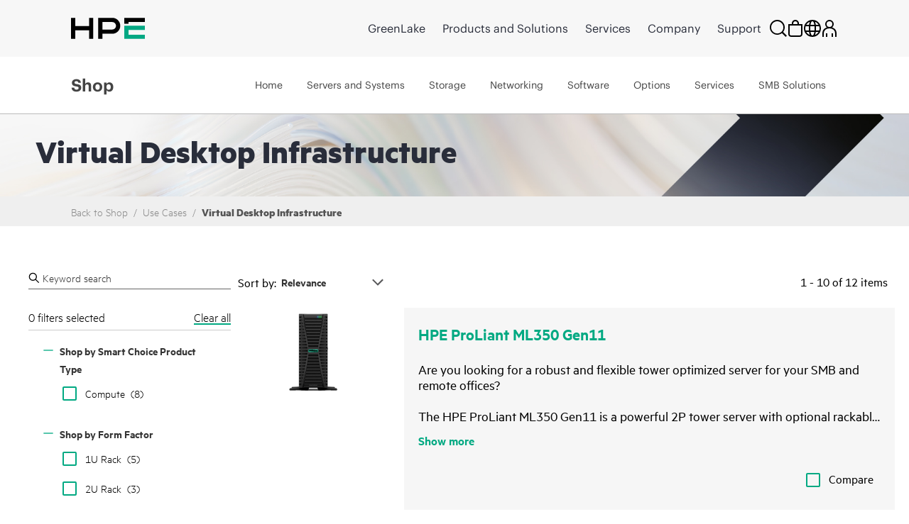

--- FILE ---
content_type: application/javascript; charset=utf-8
request_url: https://h50007.www5.hpe.com/hfws/emea_middle_east/en/hpe/latest.r/root?contentType=js&switchToCHF=true&store_search=true&store_test=prod
body_size: 11405
content:
var inavVersion='ehfws.6.r';
var hfwsHeader='<div id="hpehf-header" dir="ltr" class="" style="visibility:hidden;" hpehf-cc="emea_middle_east" hpehf-ll="en" hpehf-privacy-code="true" context="" clickableFlyouts="true"><!-- Main navigation --><div class="hpehf-main-nav"><div class="hpehf-centered-content"><div id="hpehf-logo"><!--HPEHF_HEADER_HPE_LOGO_START--><a id="hpehf-hpe-logo" class="hpehf-logo-link hpehf-hpe-content" href="https://www.hpe.com/emea_middle_east/en/home.html" title="Hewlett Packard Enterprise" data-analytics-region-id="gmenu|HPE Logo"><svg id="hpehf-logo-mobile" xmlns="http://www.w3.org/2000/svg" stroke-width="36" viewBox="0 0 630 180" height="30px" width="104px" focusable="false"><path fill="none" stroke="var(--hpe-logo-color,#000)" d="M18 180V0m154 180V0M18 89h137m95 91V0m0 18h102a32 32 0 0 1 0 100H250m222-67V18h158"/><path fill="none" stroke="#03a883" d="M630 162H472V86h158"/></svg></a><!--HPEHF_HEADER_HPE_LOGO_STOP--></div><div class="hpehf-nav-menu"><!--HPEHF_MAIN_NAV_START--><ul id="hpehf-default-main-nav" class="hpehf-nav-links-list"><li class="hpehf-nav-list-item hpehf-hpegl-content hpehf-aruba-content"><a class="hpehf-nav-link" href="https://www.hpe.com/emea_middle_east/en/home.html" data-analytics-region-id="gmenu|HPE Home">HPE Home</a></li><li class="hpehf-nav-list-item hpehf-hpe-content hpehf-aruba-content"><a class="hpehf-nav-link" href="https://www.hpe.com/emea_middle_east/en/greenlake.html" data-analytics-region-id="gmenu|GreenLake">GreenLake</a></li><li class="hpehf-nav-list-item"><a class="hpehf-nav-link" href="https://www.hpe.com/emea_middle_east/en/products.html" data-analytics-region-id="gmenu|Products and Solutions">Products and Solutions</a></li><li class="hpehf-nav-list-item"><a class="hpehf-nav-link" href="https://www.hpe.com/emea_middle_east/en/services.html" data-analytics-region-id="gmenu|Services">Services</a></li><li class="hpehf-nav-list-item"><a class="hpehf-nav-link" href="https://www.hpe.com/emea_middle_east/en/about.html" data-analytics-region-id="gmenu|Company">Company</a></li><li class="hpehf-nav-list-item"><a class="hpehf-nav-link" href="https://support.hpe.com/connect/s/" data-analytics-region-id="gmenu|Support">Support</a></li></ul><ul id="hpehf-console-main-nav" class="hpehf-nav-links-list"><li class="hpehf-nav-list-item"><a class="hpehf-nav-link" href="https://common.cloud.hpe.com/home" rel="nofollow" data-analytics-region-id="gmenu|Dashboard">Dashboard</a></li><li class="hpehf-nav-list-item"><a class="hpehf-nav-link" href="https://common.cloud.hpe.com/applications/my-apps" rel="nofollow" data-analytics-region-id="gmenu|Applications">Applications</a></li><li class="hpehf-nav-list-item"><a class="hpehf-nav-link" href="https://common.cloud.hpe.com/devices/inventory" rel="nofollow" data-analytics-region-id="gmenu|Devices">Devices</a></li><li class="hpehf-nav-list-item"><a class="hpehf-nav-link" href="https://common.cloud.hpe.com/manage-account" rel="nofollow" data-analytics-region-id="gmenu|Manage">Manage</a></li></ul><!--HPEHF_MAIN_NAV_STOP--></div><div class="hpehf-icons"><ul class="hpehf-nav-links-list"><!--HPEHF_SEARCH_ICON_START--><li id="hpehf-search" class="hpehf-nav-list-item"><a class="hpehf-nav-link" href="https://www.hpe.com/emea_middle_east/en/search-results.html" data-target-id="hpehf-search-flyout" title="Search" aria-label="Search"><svg width="24" height="24" focusable="false" viewBox="0 0 24 24" fill="none" xmlns="http://www.w3.org/2000/svg"><path fill-rule="evenodd" clip-rule="evenodd" d="M10.5,0C4.7,0,0,4.7,0,10.5C0,16.3,4.7,21,10.5,21c2.5,0,4.8-0.9,6.6-2.3l5.3,5.3l1.6-1.6l-5.3-5.3 c1.5-1.8,2.3-4.1,2.3-6.6C21,4.7,16.3,0,10.5,0z M1.9,10.6c0-4.8,3.8-8.6,8.6-8.6c4.7,0,8.6,3.9,8.6,8.6c0,4.8-3.8,8.6-8.6,8.6 C5.7,19.2,1.9,15.3,1.9,10.6z" /></svg></a></li><!--HPEHF_SEARCH_ICON_STOP--><!--HPEHF_CART_ICON_START--><li id="hpehf-cart" class="hpehf-nav-list-item"><a class="hpehf-nav-link" href="https://buy.hpe.com/emea_middle_east/en/cart" data-target-id="hpehf-cart-flyout" title="Shopping Cart" aria-label="Shopping Cart" data-analytics-region-id="gmenu|Shopping Cart"><svg width="24" height="24" focusable="false" viewBox="0 0 24 24" fill="none" xmlns="http://www.w3.org/2000/svg"><path fill-rule="evenodd" clip-rule="evenodd" d="M9 5C9 3.34315 10.3431 2 12 2C13.6569 2 15 3.34315 15 5V6H9V5ZM7 6V5C7 2.23858 9.23858 0 12 0C14.7614 0 17 2.23858 17 5V6H21H22V7V20C22 22.2091 20.2091 24 18 24H6C3.79086 24 2 22.2091 2 20V7V6H3H7ZM16 8H8H4V20C4 21.1046 4.89543 22 6 22H18C19.1046 22 20 21.1046 20 20V8H16Z" /></svg></a><span class="hpehf-flyout-arrow"></span><div class="hpehf-items-num" id="hpe-mini-cart-indicator"></div></li><!--HPEHF_CART_ICON_STOP--><!--HPEHF_CSEL_LINK_START--><li id="hpehf-csel" class="hpehf-nav-list-item"><a class="hpehf-nav-link hpehf-add-navigate-from" href="https://h50007.www5.hpe.com/hpe-store/country-selector.php" title="Country Selector" aria-label="Country Selector" data-analytics-region-id="gmenu|Menu_countries"><svg width="24" height="24" focusable="false" viewBox="0 0 24 24" fill="none" xmlns="http://www.w3.org/2000/svg"><path fill-rule="evenodd" clip-rule="evenodd" d="M12 0C5.37258 0 0 5.37258 0 12C0 18.6274 5.37258 24 12 24C18.6274 24 24 18.6274 24 12C24 5.37258 18.6274 0 12 0ZM2.4578 9C2.16035 9.94704 2 10.9548 2 12C2 13.0452 2.16035 14.053 2.4578 15H7.09244C7.02861 14.033 7 13.0258 7 12C7 10.9742 7.02861 9.96698 7.09244 9H2.4578ZM3.33782 7H7.2852C7.43111 5.88372 7.63866 4.85367 7.92052 3.95173C8.05962 3.5066 8.22505 3.07026 8.42107 2.65949C6.27085 3.48388 4.47776 5.02939 3.33782 7ZM9.09714 9C9.03121 9.9449 9 10.9513 9 12C9 13.0487 9.03121 14.0551 9.09714 15H14.9029C14.9688 14.0551 15 13.0487 15 12C15 10.9513 14.9688 9.9449 14.9029 9H9.09714ZM14.6965 7H9.30354C9.43336 6.08512 9.60717 5.25966 9.82948 4.54827C10.4323 2.61917 11.2153 2 12 2C12.7847 2 13.5677 2.61917 14.1705 4.54827C14.3928 5.25966 14.5666 6.08512 14.6965 7ZM16.9076 9C16.9714 9.96698 17 10.9742 17 12C17 13.0258 16.9714 14.033 16.9076 15H21.5422C21.8396 14.053 22 13.0452 22 12C22 10.9548 21.8396 9.94704 21.5422 9H16.9076ZM20.6622 7H16.7148C16.5689 5.88372 16.3613 4.85367 16.0795 3.95173C15.9404 3.5066 15.7749 3.07026 15.5789 2.65949C17.7292 3.48388 19.5222 5.02939 20.6622 7ZM8.42107 21.3405C6.27085 20.5161 4.47776 18.9706 3.33782 17H7.2852C7.43111 18.1163 7.63866 19.1463 7.92052 20.0483C8.05962 20.4934 8.22505 20.9297 8.42107 21.3405ZM9.82948 19.4517C9.60717 18.7403 9.43336 17.9149 9.30354 17H14.6965C14.5666 17.9149 14.3928 18.7403 14.1705 19.4517C13.5677 21.3808 12.7847 22 12 22C11.2153 22 10.4323 21.3808 9.82948 19.4517ZM16.0795 20.0483C16.3613 19.1463 16.5689 18.1163 16.7148 17H20.6622C19.5222 18.9706 17.7292 20.5161 15.5789 21.3405C15.7749 20.9297 15.9404 20.4934 16.0795 20.0483Z" /></svg></a></li><!--HPEHF_CSEL_LINK_STOP--><!--HPEHF_STORE_MYACCOUNT_ICON_START--><li id="hpehf-store-myaccount-icon" class="hpehf-nav-list-item"><a class="hpehf-nav-link" href="https://buy.hpe.com/emea_middle_east/en/my-account" title="My account" aria-label="My account" data-analytics-region-id="gmenu|My account" data-target-id="hpehf-store-myaccount-flyout"><svg xmlns="http://www.w3.org/2000/svg" width="24" height="24" focusable="false" viewBox="0 0 24 24"><path fill="none" stroke-width="2" d="M8,24 L8,19 M16,24 L16,19 M3,24 L3,19 C3,14.0294373 7.02943725,11 12,11 C16.9705627,11 21,14.0294373 21,19 L21,24 M12,11 C14.7614237,11 17,8.76142375 17,6 C17,3.23857625 14.7614237,1 12,1 C9.23857625,1 7,3.23857625 7,6 C7,8.76142375 9.23857625,11 12,11 Z"/></svg></a><span class="hpehf-flyout-arrow"></span><div class="hpehf-items-num" id="hpe-store-signed-in-indicator"></div></li><!--HPEHF_STORE_MYACCOUNT_ICON_STOP--><!--HPEHF_HAMBURGER_MENU_START--><li id="hpehf-hmb-menu" class="hpehf-nav-list-item"><a class="hpehf-nav-link" href="javascript:void(0);" data-target-id="hpehf-mobile-nav" title="Menu" aria-label="Menu"><div id="hpehf-hmb-icon"><div class="hpehf-line"></div></div></a></li><!--HPEHF_HAMBURGER_MENU_STOP--></ul></div></div></div><!-- Icons flyouts area --><div class="hpehf-icons-flyout-area hpehf-centered-content"><div class="hpehf-flyout-wrapper"><!-- Cart Flyout --><!--HPEHF_CART_FLYOUT_START--><div id="hpehf-cart-flyout" class="hpehf-icons-flyout"><div class="hpehf-flyout-header"><div class="hpehf-header-title-wrapper"><span class="hpehf-flyout-title">Your cart</span></div><a class="hpehf-close-btn" href="javascript:void(0);" title="Close" aria-label="Close"><span class="hpehf-close-icon"></span><span class="hpehf-close-text">Close</span></a></div><div id="hpe-mini-cart-container" class="hpehf-icons-flyout-section" hfws-static-path="https://h50007.www5.hpe.com/hfws-static/6/" store-base-url="https://buy.hpe.com" store-path-prefix=""><!-- content that we will generate in JS starts here --><img class="hpehf-loader" src="https://h50007.www5.hpe.com/hfws-static/6/img/loader.gif" alt="loading" width="40px" height="40px"><!-- content that we will generate in JS ends here --></div></div><!--HPEHF_CART_FLYOUT_STOP--><!-- Help Menu flyout --><!-- Service Launcher Flyout --><div id="hpehf-service-launcher-flyout" class="hpehf-icons-flyout"><div class="hpehf-flyout-header"><div class="hpehf-header-title-wrapper"></div><a class="hpehf-close-btn" href="javascript:void(0);" title="Close" aria-label="Close"><span class="hpehf-close-icon"></span><span class="hpehf-close-text">Close</span></a></div><div class="hpehf-icons-flyout-section hpehf-separator"><ul class="hpehf-icons-flyout-resources"><li class="hpehf-icons-flyout-resource"><a class="hpehf-flyout-link" href="https://common.cloud.hpe.com/" rel="nofollow" data-analytics-region-id="gmenu|Cube Menu|GreenLake">GreenLake<div class="hpehf-arrow"></div></a></li><li class="hpehf-icons-flyout-resource"><a class="hpehf-flyout-link" href="https://common.cloud.hpe.com/services/my-services" rel="nofollow" data-analytics-region-id="gmenu|Cube Menu|My services">My services<div class="hpehf-arrow"></div></a></li></ul></div><div class="hpehf-icons-flyout-section hpehf-separator"><span class="hpehf-icons-flyout-section-header">GreenLake Administration</span><ul class="hpehf-icons-flyout-resources"><li class="hpehf-icons-flyout-resource"><a class="hpehf-flyout-link" href="https://common.cloud.hpe.com/manage-account" rel="nofollow" data-analytics-region-id="gmenu|Cube Menu|Manage workspace">Manage workspace<div class="hpehf-arrow"></div></a></li><li class="hpehf-icons-flyout-resource"><a class="hpehf-flyout-link" href="https://common.cloud.hpe.com/devices/inventory-list" rel="nofollow" data-analytics-region-id="gmenu|Cube Menu|Manage devices">Manage devices<div class="hpehf-arrow"></div></a></li></ul></div><div class="hpehf-icons-flyout-section hpehf-separator"><span class="hpehf-icons-flyout-section-header">HPE Resources</span><ul class="hpehf-icons-flyout-resources"><li class="hpehf-icons-flyout-resource"><a class="hpehf-flyout-link" href="https://support.hpe.com/connect/s/" data-analytics-region-id="gmenu|Cube Menu|HPE Support Center">HPE Support Center<div class="hpehf-arrow"></div></a></li><li class="hpehf-icons-flyout-resource"><a class="hpehf-flyout-link" href="https://developer.hpe.com/" data-analytics-region-id="gmenu|Cube Menu|HPE Developer Community">HPE Developer Community<div class="hpehf-arrow"></div></a></li><li class="hpehf-icons-flyout-resource"><a class="hpehf-flyout-link" href="https://www.hpe.com/us/en/communities.html" data-analytics-region-id="gmenu|Cube Menu|HPE Communities">HPE Communities<div class="hpehf-arrow"></div></a></li></ul></div><div class="hpehf-icons-flyout-section"><span class="hpehf-icons-flyout-section-header">Legal &amp; financial</span><ul class="hpehf-icons-flyout-resources"><li class="hpehf-icons-flyout-resource"><a class="hpehf-flyout-link" href="https://www.hpe.com/us/en/legal/privacy.html" rel="nofollow" data-analytics-region-id="gmenu|Cube Menu|Privacy statement">Privacy statement<div class="hpehf-arrow"></div></a></li><li class="hpehf-icons-flyout-resource"><a class="hpehf-flyout-link" href="https://www.hpe.com/us/en/legal/privacy.html#datacollection" rel="nofollow" data-analytics-region-id="gmenu|Cube Menu|Cookies">Cookies<div class="hpehf-arrow"></div></a></li><li class="hpehf-icons-flyout-resource"><a class="hpehf-flyout-link" href="https://www.hpe.com/us/en/about/legal/terms-of-use.html" rel="nofollow" data-analytics-region-id="gmenu|Cube Menu|Terms of use">Terms of use<div class="hpehf-arrow"></div></a></li><li class="hpehf-icons-flyout-resource"><a class="hpehf-flyout-link" href="https://www.hpe.com/us/en/privacy/personal-information.html" rel="nofollow" data-analytics-region-id="gmenu|Cube Menu|Do not sell my personal info">Do not sell my personal info<div class="hpehf-arrow"></div></a></li><li class="hpehf-icons-flyout-resource"><a class="hpehf-flyout-link" href="https://www.hpe.com/us/en/financing-asset-management-services.html" data-analytics-region-id="gmenu|Cube Menu|Financial Services">Financial Services<div class="hpehf-arrow"></div></a></li></ul></div></div><!-- User Flyout --><div id="hpehf-user-flyout" class="hpehf-icons-flyout"><div class="hpehf-flyout-header"><div class="hpehf-header-title-wrapper"></div><a class="hpehf-close-btn" href="javascript:void(0);" title="Close" aria-label="Close"><span class="hpehf-close-icon"></span><span class="hpehf-close-text">Close</span></a></div><div id="hpehf-user-info-container" class="hpehf-icons-flyout-section hpehf-separator"><div id="hpehf-logout-user" class="hpehf-logout-user"></div></div><div id="hpehf-user-signout-container" class="hpehf-icons-flyout-section"><ul class="hpehf-icons-flyout-resources"><li class="hpehf-icons-flyout-resource"><a id="hpehf-user-signout-cta" class="hpehf-flyout-link" href="javascript:void(0);" data-analytics-region-id="">Sign Out<div class="hpehf-arrow"></div></a></li></ul></div></div><!--HPEHF_STORE_MYACCOUNT_FLYOUT_START--><div id="hpehf-store-myaccount-flyout" class="hpehf-icons-flyout"><div class="hpehf-flyout-header"><div class="hpehf-header-title-wrapper"></div><a class="hpehf-close-btn" href="javascript:void(0);" title="Close" aria-label="Close"><span id="hpehf-close-icon"></span><span id="hpehf-close-text">Close</span></a></div><div class="hpehf-icons-flyout-section"><ul class="hpehf-icons-flyout-resources"><li class="hpehf-icons-flyout-resource"><a class="hpehf-flyout-link" href="https://buy.hpe.com/emea_middle_east/en/my-account" data-analytics-region-id="gmenu_My account" data-analytics-link-id="View my account">View my account<div class="hpehf-arrow"></div></a></li></ul></div><div class="hpehf-icons-flyout-section"><div id="hpe-my-account-container"><!-- content that we will generate in JS starts here --><!-- content that we will generate in JS ends here --></div></div></div><!--HPEHF_STORE_MYACCOUNT_FLYOUT_STOP--></div></div><!-- Search bar start --><div class="hpehf-search-flyout-area"><div id="hpehf-search-flyout" class="hpehf-search-flyout"><form name="hpehf-search-form" accept-charset="utf-8" action="https://buy.hpe.com/emea_middle_east/en/search/" class="hpehf-search-form hpehf-centered-content"><div class="hpehf-search-placeholder-mobile"><!--HPEHF_SEARCH_ICON_START--><input type="text" id="hpehf-search-input" class="hpehf-search-input js-search-field" placeholder="Search hpe.com" name="text" autocomplete="off" spellcheck="false" aria-labelledby="hpehf-search-submit"><a href="javascipt:void(0);" id="hpehf-search-submit" title="Search" aria-label="Search"><svg width="24" height="24" focusable="false" viewBox="0 0 24 24" fill="#000" xmlns="http://www.w3.org/2000/svg"><path fill-rule="evenodd" clip-rule="evenodd" d="M10.5,0C4.7,0,0,4.7,0,10.5C0,16.3,4.7,21,10.5,21c2.5,0,4.8-0.9,6.6-2.3l5.3,5.3l1.6-1.6l-5.3-5.3 c1.5-1.8,2.3-4.1,2.3-6.6C21,4.7,16.3,0,10.5,0z M1.9,10.6c0-4.8,3.8-8.6,8.6-8.6c4.7,0,8.6,3.9,8.6,8.6c0,4.8-3.8,8.6-8.6,8.6 C5.7,19.2,1.9,15.3,1.9,10.6z"></path></svg></a><!--HPEHF_SEARCH_ICON_STOP--></div><a href="javascript:void(0);" class="hpehf-srch-menu-close hpehf-close-btn" title="Close" aria-label="Close"><svg width="24" height="24" focusable="false" viewBox="0 0 24 24" fill="#000" xmlns="http://www.w3.org/2000/svg"><polygon points="21.8,23.4 12,13.7 2.2,23.4 0.6,21.8 10.3,12 0.6,2.2 2.2,0.6 12,10.3 21.8,0.6 23.4,2.2 13.7,12 23.4,21.8 "></polygon></svg><span class="hpehf-srch-close-text">Close</span></a></form></div><div id="hpehf-search-autocomplete" class="hpehf-search-autocomplete"></div></div><!-- Mobile Navigation --><div id="hpehf-mobile-nav"><ul id="hpehf-mobile-default-main-nav" class="hpehf-mobile-links-list hpehf-centered-content"><li class="hpehf-mobile-list-item hpehf-hpegl-content hpehf-aruba-content"><a class="hpehf-mobile-menu-link" href="https://www.hpe.com/emea_middle_east/en/home.html" data-analytics-region-id="gmenu|HPE Home">HPE Home</a></li><li class="hpehf-mobile-list-item hpehf-hpe-content hpehf-aruba-content"><a class="hpehf-mobile-menu-link" href="https://www.hpe.com/emea_middle_east/en/greenlake.html" data-analytics-region-id="gmenu|GreenLake">GreenLake</a></li><li class="hpehf-mobile-list-item"><a class="hpehf-mobile-menu-link" href="https://www.hpe.com/emea_middle_east/en/products.html" data-analytics-region-id="gmenu|Products and Solutions">Products and Solutions</a></li><li class="hpehf-mobile-list-item"><a class="hpehf-mobile-menu-link" href="https://www.hpe.com/emea_middle_east/en/services.html" data-analytics-region-id="gmenu|Services">Services</a></li><li class="hpehf-mobile-list-item"><a class="hpehf-mobile-menu-link" href="https://www.hpe.com/emea_middle_east/en/about.html" data-analytics-region-id="gmenu|Company">Company</a></li><li class="hpehf-mobile-list-item"><a class="hpehf-mobile-menu-link" href="https://support.hpe.com/connect/s/" data-analytics-region-id="gmenu|Support">Support</a></li></ul><ul id="hpehf-mobile-console-main-nav" class="hpehf-mobile-links-list hpehf-centered-content"><li class="hpehf-mobile-list-item"><a class="hpehf-mobile-menu-link" href="https://common.cloud.hpe.com/home" rel="nofollow" data-analytics-region-id="gmenu|Dashboard">Dashboard</a></li><li class="hpehf-mobile-list-item"><a class="hpehf-mobile-menu-link" href="https://common.cloud.hpe.com/applications/my-apps" rel="nofollow" data-analytics-region-id="gmenu|Applications">Applications</a></li><li class="hpehf-mobile-list-item"><a class="hpehf-mobile-menu-link" href="https://common.cloud.hpe.com/devices/inventory" rel="nofollow" data-analytics-region-id="gmenu|Devices">Devices</a></li><li class="hpehf-mobile-list-item"><a class="hpehf-mobile-menu-link" href="https://common.cloud.hpe.com/manage-account" rel="nofollow" data-analytics-region-id="gmenu|Manage">Manage</a></li></ul><ul class="hpehf-mobile-links-list hpehf-centered-content"><!--HPEHF_CART_ICON_START--><li class="hpehf-mobile-list-item"><a class="hpehf-mobile-menu-link" href="https://buy.hpe.com/emea_middle_east/en/cart" title="Shopping Cart" aria-label="Shopping Cart" data-analytics-region-id="gmenu|Shopping Cart"><span class="hpehf-mobile-link-icon"><svg width="24" height="24" focusable="false" viewBox="0 0 24 24" fill="none" xmlns="http://www.w3.org/2000/svg"><path fill-rule="evenodd" clip-rule="evenodd" d="M9 5C9 3.34315 10.3431 2 12 2C13.6569 2 15 3.34315 15 5V6H9V5ZM7 6V5C7 2.23858 9.23858 0 12 0C14.7614 0 17 2.23858 17 5V6H21H22V7V20C22 22.2091 20.2091 24 18 24H6C3.79086 24 2 22.2091 2 20V7V6H3H7ZM16 8H8H4V20C4 21.1046 4.89543 22 6 22H18C19.1046 22 20 21.1046 20 20V8H16Z" /></svg></span>Shopping Cart</a></li><!--HPEHF_CART_ICON_STOP--><!--HPEHF_CSEL_MOBILE_LINK_START--><li id="hpehf-mobile-csel" class="hpehf-mobile-list-item"><a class="hpehf-mobile-menu-link hpehf-add-navigate-from" href="https://h50007.www5.hpe.com/hpe-store/country-selector.php" title="Country Selector" aria-label="Country Selector" data-analytics-region-id="gmenu|Menu_countries"><span class="hpehf-mobile-link-icon"><svg width="24" height="24" focusable="false" viewBox="0 0 24 24" fill="none" xmlns="http://www.w3.org/2000/svg"><path fill-rule="evenodd" clip-rule="evenodd" d="M12 0C5.37258 0 0 5.37258 0 12C0 18.6274 5.37258 24 12 24C18.6274 24 24 18.6274 24 12C24 5.37258 18.6274 0 12 0ZM2.4578 9C2.16035 9.94704 2 10.9548 2 12C2 13.0452 2.16035 14.053 2.4578 15H7.09244C7.02861 14.033 7 13.0258 7 12C7 10.9742 7.02861 9.96698 7.09244 9H2.4578ZM3.33782 7H7.2852C7.43111 5.88372 7.63866 4.85367 7.92052 3.95173C8.05962 3.5066 8.22505 3.07026 8.42107 2.65949C6.27085 3.48388 4.47776 5.02939 3.33782 7ZM9.09714 9C9.03121 9.9449 9 10.9513 9 12C9 13.0487 9.03121 14.0551 9.09714 15H14.9029C14.9688 14.0551 15 13.0487 15 12C15 10.9513 14.9688 9.9449 14.9029 9H9.09714ZM14.6965 7H9.30354C9.43336 6.08512 9.60717 5.25966 9.82948 4.54827C10.4323 2.61917 11.2153 2 12 2C12.7847 2 13.5677 2.61917 14.1705 4.54827C14.3928 5.25966 14.5666 6.08512 14.6965 7ZM16.9076 9C16.9714 9.96698 17 10.9742 17 12C17 13.0258 16.9714 14.033 16.9076 15H21.5422C21.8396 14.053 22 13.0452 22 12C22 10.9548 21.8396 9.94704 21.5422 9H16.9076ZM20.6622 7H16.7148C16.5689 5.88372 16.3613 4.85367 16.0795 3.95173C15.9404 3.5066 15.7749 3.07026 15.5789 2.65949C17.7292 3.48388 19.5222 5.02939 20.6622 7ZM8.42107 21.3405C6.27085 20.5161 4.47776 18.9706 3.33782 17H7.2852C7.43111 18.1163 7.63866 19.1463 7.92052 20.0483C8.05962 20.4934 8.22505 20.9297 8.42107 21.3405ZM9.82948 19.4517C9.60717 18.7403 9.43336 17.9149 9.30354 17H14.6965C14.5666 17.9149 14.3928 18.7403 14.1705 19.4517C13.5677 21.3808 12.7847 22 12 22C11.2153 22 10.4323 21.3808 9.82948 19.4517ZM16.0795 20.0483C16.3613 19.1463 16.5689 18.1163 16.7148 17H20.6622C19.5222 18.9706 17.7292 20.5161 15.5789 21.3405C15.7749 20.9297 15.9404 20.4934 16.0795 20.0483Z" /></svg></span>Middle East regional site (EN)</a></li><!--HPEHF_CSEL_MOBILE_LINK_STOP--></ul></div><!-- Secondary Nav --><div class="hpehf-secondary-nav" id="hpehf-secondary-nav"><div class="hpehf-centered-content"><div id="hpehf-secondary-nav-section" class="hpehf-secondary-nav-section"><div id="hpehf-sn-section-header" class="hpehf-sn-section-header"></div></div><div id="hpehf-sn-links-wrapper" class="hpehf-sn-links-wrapper"></div></div></div><!-- Flyout overlays --><div id="hpehf-flyout-overlay" style="visibility:hidden;"></div><div id="hpehf-search-dark-overlay"></div></div>';
var hfwsFooter='<div id="hpehf-footer" dir="ltr" class="" style="visibility:hidden;"><div class="hpehf-footer-links-wrapper hpehf-centered-content"><div class="hpehf-stay-in-touch-container"><!--HPEHF_FOOTER_HPE_LOGO_START--><a id="hpehf-hpe-logo" class="footer-logo-link" aria-label="Hewlett Packard Enterprise" data-analytics-region-id="footer|logo" href="https://www.hpe.com/emea_middle_east/en/home.html"><svg id="hpehf-logo-mobile" xmlns="http://www.w3.org/2000/svg" viewBox="0 0 241 42"><path fill="#01A982" d="M96.6 0v41.6H241V0H96.6Zm136.1 33.3H104.8v-25h128v25Z"/><path d="M0 0h1.2v4.5h5V.1h1.3v9.7H6.3V5.5H1.2v4.3H0V.1ZM10.2 0h5.6v1h-4.5v3.4H15v1h-3.6v3.5H16v1h-5.8V0ZM17.3 0h1.2l2 8 2.3-8h.8L26 8l2-8h1l-2.4 9.8h-1.1l-2.2-7.7-2.3 7.7h-1L17.2.1ZM31 0H32V9h4.4v1H31V0ZM38.4 0h5.7v1h-4.5v3.4h3.6v1h-3.6v3.5h4.7v1h-5.9V0ZM48.4 1h-2.9V0h6.9v1h-2.9v8.8h-1.1V1.1ZM56.2 1h-2.8V0h6.8v1h-2.8v8.8h-1.2V1.1ZM0 15.9h2.7c2 0 3.4.8 3.4 2.8v.1c0 2-1.5 2.9-3.4 2.9H1.2v4H0v-9.8Zm2.8 4.8c1.4 0 2.2-.6 2.2-1.9 0-1.4-.9-2-2.2-2H1.2v4h1.6ZM10 15.9h1.6l3.3 9.7h-1.2l-1-2.8h-4l-.9 2.8h-1L10 16Zm-.9 6h3.4l-1.7-5-1.7 5ZM15.8 20.8c0-3 2-5 4.6-5 2 0 3.7 1 4 3.1h-1.2c-.3-1.4-1.1-2.2-2.8-2.2-2 0-3.3 1.6-3.3 4v.1c0 2.5 1.2 4 3.3 4 1.6 0 2.7-.8 3-2.4h1c-.3 2.3-1.9 3.4-4 3.4-2.8 0-4.6-2-4.6-5ZM26.5 15.9h1.1v4.7l4.3-4.7h1.3l-4.3 4.7 4.5 5H32L27.6 21v4.7h-1.1V16ZM37.7 15.9h1.5l3.3 9.7h-1.2l-1-2.8h-4l-.9 2.8h-1l3.3-9.7Zm-1 6h3.4l-1.7-5-1.7 5ZM44.5 15.9h2.9c1.8 0 3.4.8 3.4 2.7 0 1.7-1.1 2.5-2.4 2.7l3 4.3H50l-2.9-4.2h-1.5v4.2h-1.1V16Zm3 4.6c1.3 0 2-.6 2-1.8 0-1.4-.7-1.8-2-1.8h-1.9v3.6h1.9ZM53.2 15.9h2.6c3.3 0 4.9 2 4.9 4.8v.1c0 2.7-1.5 4.8-5 4.8h-2.5V16Zm2.5 8.8c2.5 0 3.8-1.5 3.8-4 0-2.3-1.1-3.8-3.8-3.8h-1.3v7.8h1.4ZM0 31.7h5.7v1H1.2V36h3.6v1H1.2v3.5h4.7v1H0v-9.8ZM8 31.7h1.5l4.7 8v-8h1.1v9.8h-1.4L9.1 33v8.4H7.9v-9.8ZM20 32.7h-2.8v-1H24v1h-2.8v8.8H20v-8.8ZM25.9 31.7h5.6v1H27V36h3.7v1H27v3.5h4.8v1h-6v-9.8ZM33.8 31.7h3c1.8 0 3.3.8 3.3 2.7 0 1.7-1 2.5-2.4 2.7l3 4.4h-1.4l-2.8-4.3H35v4.3h-1.2v-9.8Zm3 4.6c1.4 0 2.1-.6 2.1-1.8 0-1.4-.8-1.8-2.1-1.8H35v3.6h1.8ZM42.6 31.7h2.7c1.9 0 3.4.8 3.4 2.9 0 2.1-1.5 2.9-3.4 2.9h-1.6v4h-1.1v-9.8Zm2.8 4.9c1.4 0 2.1-.7 2.1-2 0-1.4-.8-2-2.1-2h-1.7v4h1.7ZM50.7 31.7h3c1.8 0 3.3.8 3.3 2.7 0 1.7-1 2.5-2.4 2.7l3 4.4h-1.3l-3-4.3H52v4.3h-1.2v-9.8Zm3 4.6c1.4 0 2.1-.6 2.1-1.8 0-1.4-.8-1.8-2.1-1.8h-1.8v3.6h1.8ZM59.5 31.7h1.2v9.8h-1.2v-9.8ZM63 38.5h1c.2 1.2.7 2.1 2.6 2.1 1.3 0 2.2-.7 2.2-1.8s-.5-1.6-2.3-1.9c-2-.3-3.3-1-3.3-2.7 0-1.5 1.3-2.6 3.2-2.6 1.9 0 3.1 1 3.3 2.7h-1c-.3-1.2-1-1.7-2.3-1.7-1.4 0-2 .6-2 1.5 0 1 .3 1.5 2.3 1.8 2.1.3 3.3 1 3.3 2.8 0 1.7-1.5 2.9-3.4 2.9-2.6 0-3.5-1.4-3.7-3.1ZM72.2 31.7H78v1h-4.5V36H77v1h-3.6v3.5h4.7v1h-5.9v-9.8Z"/></svg></a><!--HPEHF_FOOTER_HPE_LOGO_STOP--><div class="hpehf-shortcut-links"><a href="https://www.hpe.com/emea_middle_east/en/buy-parts-products.html" data-analytics-region-id="footer|main_links|link_1">How to buy<div class="hpehf-footer-arrow"></div></a><a href="https://support.hpe.com/connect/s/" data-analytics-region-id="footer|main_links|link_2">Product support<div class="hpehf-footer-arrow"></div></a><a href="https://www.hpe.com/emea_middle_east/en/contact-hpe.html" data-analytics-region-id="footer|main_links|link_3">Email sales<div class="hpehf-footer-arrow"></div></a><!--<a href="javascript:(void)" data-analytics-region-id="footer|main_links|link_4">Chat with sales<div class="hpehf-footer-arrow"></div></a>--></div><div id="hpehf-footer-social-links"><div class="hpehf-heading">Follow HPE on</div><div class="hpehf-links-wrapper"><a href="https://www.linkedin.com/company/hewlett-packard-enterprise" target="_blank" title="LinkedIn - new window" class="hpe-social-icon-link" data-analytics-region-id="footer|social_links|link_1"><svg xmlns="http://www.w3.org/2000/svg" xmlns:xlink="http://www.w3.org/1999/xlink" class="hpe-social-icon" aria-hidden="true" role="presentation" focusable="false" style="enable-background:new 0 0 300 300;" version="1.1" viewBox="0 0 300 300" x="0px" xml:space="preserve" y="0px"><g id="Linkedin_14_"><path d="M70.4,122.1h33.9V231H70.4V122.1z M87.4,67.9c10.8,0,19.6,8.8,19.6,19.6s-8.8,19.6-19.6,19.6 c-10.9,0-19.6-8.8-19.6-19.6S76.5,67.9,87.4,67.9" fill="#fff"></path><path d="M125.5,122.1H158V137h0.5c4.5-8.6,15.6-17.6,32-17.6c34.3,0,40.6,22.6,40.6,51.9V231h-33.8v-53 c0-12.6-0.2-28.9-17.6-28.9c-17.6,0-20.3,13.8-20.3,28V231h-33.8L125.5,122.1L125.5,122.1z" fill="#fff"></path></g></svg></a><a href="https://x.com/hpe" target="_blank" title="X - new window" class="hpe-social-icon-link" data-analytics-region-id="footer|social_links|link_2"><svg xmlns="http://www.w3.org/2000/svg" xmlns:xlink="http://www.w3.org/1999/xlink" class="hpe-social-icon" aria-hidden="true" role="presentation" focusable="false" style="enable-background:new 0 0 300 300;" version="1.1" viewBox="0 0 300 300" x="0px" xml:space="preserve" y="0px"><path fill="#fff" d="M168.1,135.1L238.7,53H222l-61.4,71.3l-49-71.3H55.1l74.1,107.9L55.1,247h16.7l64.8-75.3l51.8,75.3h56.5 L168.1,135.1L168.1,135.1z M145.1,161.8l-7.5-10.7L77.9,65.6h25.7l48.2,69l7.5,10.7L222,235h-25.7L145.1,161.8L145.1,161.8z"></path></svg></a><a href="https://www.instagram.com/hpe" target="_blank" title="Instagram - new window" class="hpe-social-icon-link" data-analytics-region-id="footer|social_links|link_3"><svg xmlns="http://www.w3.org/2000/svg" xmlns:xlink="http://www.w3.org/1999/xlink" class="hpe-social-icon" aria-hidden="true" role="presentation" focusable="false" style="enable-background:new 0 0 300 300;" version="1.1" viewBox="0 0 300 300" x="0px" xml:space="preserve" y="0px"><path d="M110.7,55.7c-10.1.5-17,2.1-23,4.5-6.2,2.4-11.5,5.7-16.8,11-5.3,5.3-8.5,10.6-10.9,16.8-2.3,6-3.9,13-4.4,23.1-.4,10.1-.5,13.4-.5,39.2s.2,29,.7,39.2c.5,10.1,2.1,17,4.5,23,2.4,6.2,5.7,11.5,11,16.8,5.3,5.3,10.6,8.5,16.9,10.9,6,2.3,13,3.9,23.1,4.4,10.1.4,13.4.5,39.2.5s29-.2,39.2-.6,17-2.1,23-4.5c6.2-2.4,11.5-5.7,16.8-11s8.5-10.6,10.9-16.8c2.3-6,3.9-13,4.4-23.1.4-10.1.5-13.4.5-39.2s-.2-29-.6-39.2c-.4-10.2-2.1-17-4.5-23.1-2.4-6.2-5.7-11.5-11-16.8-5.3-5.3-10.6-8.5-16.8-10.9-6-2.3-13-3.9-23.1-4.4s-13.4-.5-39.2-.5-29,.2-39.2.7M111.8,227.4c-9.3-.4-14.3-1.9-17.6-3.2-4.4-1.7-7.6-3.8-10.9-7.1s-5.4-6.5-7.1-10.9c-1.3-3.4-2.9-8.4-3.3-17.6-.5-10-.6-13-.6-38.4s0-28.4.5-38.4c.4-9.3,1.9-14.3,3.2-17.6,1.7-4.4,3.8-7.6,7.1-10.9s6.5-5.4,10.9-7.1c3.3-1.3,8.4-2.9,17.6-3.3,10-.5,13-.6,38.4-.6s28.4,0,38.4.5c9.3.4,14.3,1.9,17.6,3.2,4.4,1.7,7.6,3.8,10.9,7.1s5.4,6.5,7.1,10.9c1.3,3.3,2.9,8.4,3.3,17.6.5,10,.6,13,.6,38.4s0,28.4-.5,38.4c-.4,9.3-1.9,14.3-3.2,17.6-1.7,4.4-3.8,7.6-7.1,10.9s-6.5,5.4-10.9,7.1c-3.3,1.3-8.4,2.9-17.6,3.3-10,.5-13,.6-38.4.6s-28.4,0-38.4-.5M189.2,99.2c0,6.3,5.1,11.4,11.4,11.4s11.4-5.1,11.4-11.4-5.1-11.4-11.4-11.4h0c-6.3,0-11.4,5.1-11.4,11.4M101.2,150.1c0,26.9,21.9,48.7,48.9,48.7s48.7-21.9,48.7-48.9-21.9-48.7-48.9-48.7-48.7,21.9-48.7,48.9M118.3,150.1c0-17.5,14.1-31.7,31.6-31.7s31.7,14.1,31.7,31.6-14.1,31.7-31.6,31.7-31.7-14.1-31.7-31.6h0"></path></svg></a><a href="https://www.threads.net/@hpe" target="_blank" title="Threads - new window" class="hpe-social-icon-link" data-analytics-region-id="footer|social_links|link_4"><svg xmlns="http://www.w3.org/2000/svg" xmlns:xlink="http://www.w3.org/1999/xlink" class="hpe-social-icon" aria-hidden="true" role="presentation" focusable="false" style="enable-background:new 0 0 300 300;" version="1.1" viewBox="0 0 300 300" x="0px" xml:space="preserve" y="0px"><path d="M151.5,247.5h0c-29.1-.2-51.5-9.8-66.5-28.5-13.4-16.7-20.3-39.9-20.5-68.9h0c.2-29.2,7.1-52.4,20.5-69,15-18.7,37.4-28.3,66.5-28.5h.1c22.3.2,41,5.9,55.5,17,13.6,10.5,23.2,25.4,28.5,44.4l-16.6,4.6c-9-32.2-31.7-48.6-67.5-48.9-23.6.2-41.5,7.6-53.1,22.1-10.9,13.6-16.5,33.1-16.7,58.2.2,25.1,5.8,44.7,16.7,58.2,11.6,14.5,29.5,21.9,53.1,22.1,21.3-.2,35.4-5.1,47.1-16.6,13.4-13.1,13.1-29.2,8.9-39-2.5-5.8-7.1-10.6-13.3-14.2-1.6,11-5.1,19.9-10.4,26.6-7.2,9-17.4,13.8-30.3,14.5-9.8.5-19.2-1.8-26.5-6.5-8.6-5.6-13.7-14.1-14.2-24.1-.5-9.7,3.3-18.6,10.8-25,7.2-6.2,17.2-9.8,29.1-10.5,8.8-.5,17,0,24.5,1.2-1-6-3-10.8-6.1-14.3-4.2-4.8-10.6-7.2-19.2-7.2h-.2c-6.9,0-16.2,1.9-22.1,10.7l-14.3-9.6c8-11.8,20.9-18.3,36.4-18.3h.4c26,.2,41.4,16,43,43.8.9.4,1.8.8,2.6,1.2,12.1,5.7,21,14.3,25.6,24.9,6.5,14.8,7.1,38.9-12.6,58.2-15,14.7-33.3,21.4-59.1,21.5h0ZM159.7,152.5c-2,0-4,0-6,.2-14.9.8-24.2,7.7-23.7,17.4.5,10.2,11.8,14.9,22.6,14.4,9.9-.5,22.9-4.4,25.1-30.1-5.5-1.2-11.5-1.8-18-1.8Z"></path></svg></a><a href="https://www.facebook.com/HewlettPackardEnterprise/" target="_blank" title="Facebook - new window" class="hpe-social-icon-link" data-analytics-region-id="footer|social_links|link_5"><svg xmlns="http://www.w3.org/2000/svg" xmlns:xlink="http://www.w3.org/1999/xlink" class="hpe-social-icon" aria-hidden="true" role="presentation" focusable="false" style="enable-background:new 0 0 300 300;" version="1.1" viewBox="0 0 300 300" x="0px" xml:space="preserve" y="0px"><g><path d="M244.1,182.4l5.7-44.2H206V110c0-12.8,3.6-21.5,21.9-21.5h23.4V48.8c-4.1-0.5-18-1.7-34.1-1.7 c-33.8,0-56.9,20.6-56.9,58.5v32.6h-38.2v44.2h38.2v113.4H206V182.4H244.1z" fill="#fff"></path><line fill="none" x1="206" x2="160.3" y1="295.9" y2="295.9"></line></g></svg></a><a href="https://www.youtube.com/@hpe" target="_blank" title="YouTube - new window" class="hpe-social-icon-link" data-analytics-region-id="footer|social_links|link_6"><svg xmlns="http://www.w3.org/2000/svg" xmlns:xlink="http://www.w3.org/1999/xlink" class="hpe-social-icon" aria-hidden="true" role="presentation" focusable="false" style="enable-background:new 0 0 300 300;" version="1.1" viewBox="0 0 300 300" x="0px" xml:space="preserve" y="0px"><path d="M231.7,182.7c0,12.8-10.5,23.3-23.3,23.3H91.7c-12.8,0-23.3-10.5-23.3-23.3v-65.3 c0-12.8,10.5-23.3,23.3-23.3h116.7c12.8,0,23.3,10.5,23.3,23.3V182.7z M133.1,170l44.1-22.9l-44.1-23V170z" fill="#fff" id="youtube_7_"></path></svg></a><a href="https://www.hpe.com/us/en/newsroom/rss.xml" target="_blank" title="HPE RSS Feed - new window" class="hpe-social-icon-link" data-analytics-region-id="footer|social_links|link_7"><svg xmlns="http://www.w3.org/2000/svg" xmlns:xlink="http://www.w3.org/1999/xlink" class="hpe-social-icon" aria-hidden="true" role="presentation" focusable="false" style="enable-background:new 0 0 300 300;" version="1.1" viewBox="0 0 18 18" x="0px" xml:space="preserve" y="0px"><path d="M6.7 12.6c0 .4-.1.7-.4 1-.3.3-.6.4-1 .4s-.7-.1-1-.4c-.2-.3-.3-.6-.3-1s.1-.7.4-1c.3-.3.6-.4 1-.4s.7.1 1 .4.3.7.3 1zm3.7.9c0 .1 0 .2-.1.3-.1.2-.3.2-.4.2h-1c-.1 0-.2 0-.3-.1-.1-.1-.1-.2-.1-.3-.1-1.1-.5-2-1.3-2.8-.8-.8-1.7-1.2-2.8-1.3-.1 0-.2-.1-.3-.1C4 9.3 4 9.2 4 9V8s0-.2.1-.2c.1-.1.2-.1.3-.1.8 0 1.6.2 2.3.5.7.3 1.3.8 1.8 1.3s1 1.1 1.3 1.8c.3.7.5 1.5.6 2.2zm3.6 0c0 .1 0 .2-.1.3-.1.2-.2.2-.4.2h-1c-.1 0-.2 0-.3-.1-.1-.1-.1-.2-.1-.3-.1-1-.3-2-.7-2.9-.4-.9-1-1.7-1.6-2.4-.8-.7-1.6-1.2-2.5-1.7-.9-.4-1.9-.6-2.9-.7-.1 0-.2 0-.3-.1-.1-.1-.1-.2-.1-.3v-1c0-.1 0-.2.1-.3.1-.2.2-.2.4-.2 1.2.1 2.4.3 3.5.9 1.1.5 2.1 1.2 3 2.1.9.9 1.6 1.9 2.1 3 .6 1.1.8 2.3.9 3.5z" fill="#FFF"></path></svg></a></div></div></div><div class="hpehf-links-list-wrapper"><div class="hpehf-links-list"><div class="hpehf-heading" data-target-id="ec8f8c55-7029-44ff-981a-70b70fdbdf8e" tabindex="0">Company<span class="hpehf-icon-tick"></span></div><div class="hpehf-links-container" id="ec8f8c55-7029-44ff-981a-70b70fdbdf8e"><a class="hpehf-link" data-analytics-region-id="footer|link_list_1|link_1" href="https://www.hpe.com/emea_middle_east/en/about.html">About HPE</a><a class="hpehf-link" data-analytics-region-id="footer|link_list_1|link_2" href="https://www.hpe.com/emea_middle_east/en/about/accessibility-aging.html">Accessibility</a><a class="hpehf-link" data-analytics-region-id="footer|link_list_1|link_3" href="https://careers.hpe.com/us/en">Careers</a><a class="hpehf-link" data-analytics-region-id="footer|link_list_1|link_4" href="https://www.hpe.com/us/en/living-progress.html">Corporate responsibility</a><a class="hpehf-link" data-analytics-region-id="footer|link_list_1|link_5" href="https://www.hpe.com/us/en/hpe-labs.html">HPE Labs</a><a class="hpehf-link" data-analytics-region-id="footer|link_list_1|link_6" href="https://www.hpe.com/psnow/doc/a00005807enw?jumpid=in_pdfviewer-psnow">HPE Modern Slavery Transparency Statement (PDF)</a><a class="hpehf-link" data-analytics-region-id="footer|link_list_1|link_7" href="https://investors.hpe.com/">Investor relations</a><a class="hpehf-link" data-analytics-region-id="footer|link_list_1|link_8" href="https://www.hpe.com/emea_middle_east/en/leadership.html">Leadership</a><a class="hpehf-link" data-analytics-region-id="footer|link_list_1|link_9" href="https://www.hpe.com/us/en/living-progress/political-engagement-advocacy.html">Public policy</a></div></div><div class="hpehf-links-list"><div class="hpehf-heading" data-target-id="d24561ab-2109-4c14-9628-8dbd0e6955fa" tabindex="0">Support<span class="hpehf-icon-tick"></span></div><div class="hpehf-links-container" id="d24561ab-2109-4c14-9628-8dbd0e6955fa"><a class="hpehf-link" data-analytics-region-id="footer|link_list_2|link_1" href="https://www.hpe.com/emea_middle_east/en/services/operational.html">Operational support services</a><a class="hpehf-link" data-analytics-region-id="footer|link_list_2|link_2" href="https://www.hpe.com/emea_middle_east/en/about/environment/product-recycling.html">Product return and recycling</a><a class="hpehf-link" data-analytics-region-id="footer|link_list_2|link_3" href="https://support.hpe.com/hpesc/public/home">Product support</a><a class="hpehf-link" data-analytics-region-id="footer|link_list_2|link_4" href="https://myenterpriselicense.hpe.com/cwp-ui/auth/login">Software and drivers</a><a class="hpehf-link" data-analytics-region-id="footer|link_list_2|link_5" href="https://support.hpe.com/connect/s/warrantycheck">Warranty check</a></div></div><div class="hpehf-links-list"><div class="hpehf-heading" data-target-id="167578c1-b512-40ce-a8e0-bb1764d64ea0" tabindex="0">Events and news<span class="hpehf-icon-tick"></span></div><div class="hpehf-links-container" id="167578c1-b512-40ce-a8e0-bb1764d64ea0"><a class="hpehf-link" data-analytics-region-id="footer|link_list_3|link_1" href="https://www.hpe.com/emea_middle_east/en/events.html">Events</a><a class="hpehf-link" data-analytics-region-id="footer|link_list_3|link_2" href="https://www.hpe.com/emea_middle_east/en/events/discover-events.html">HPE Discover</a><a class="hpehf-link" data-analytics-region-id="footer|link_list_3|link_3" href="https://www.hpe.com/h22166/Calendar_hpe.aspx?cc=emea_middle_east&lang=en">Local events</a><a class="hpehf-link" data-analytics-region-id="footer|link_list_3|link_4" href="https://www.hpe.com/us/en/newsroom.html">Newsroom</a></div></div><div class="hpehf-links-list"><div class="hpehf-heading" data-target-id="d9ad5bd5-80eb-409e-9f63-5c901852dd10" tabindex="0">Customer resources<span class="hpehf-icon-tick"></span></div><div class="hpehf-links-container" id="d9ad5bd5-80eb-409e-9f63-5c901852dd10"><a class="hpehf-link" data-analytics-region-id="footer|link_list_4|link_1" href="https://www.hpe.com/emea_middle_east/en/contact-hpe.html">Contact Us</a><a class="hpehf-link" data-analytics-region-id="footer|link_list_4|link_2" href="https://education.hpe.com/emea_middle_east/en/training/index.html">Education and training</a><a class="hpehf-link" data-analytics-region-id="footer|link_list_4|link_3" href="https://explore.hpe.com/email-preference-center.html?language=en">Email signup</a><a class="hpehf-link" data-analytics-region-id="footer|link_list_4|link_4" href="https://www.hpe.com/emea_middle_east/en/what-is.html">Enterprise glossary</a><a class="hpehf-link" data-analytics-region-id="footer|link_list_4|link_5" href="https://www.hpe.com/emea_middle_east/en/financing-asset-management-services.html">Financial services</a><a class="hpehf-link" data-analytics-region-id="footer|link_list_4|link_6" href="https://community.hpe.com/">HPE communities</a><a class="hpehf-link" data-analytics-region-id="footer|link_list_4|link_7" href="https://www.hpe.com/emea_middle_east/en/about/customer-centers.html">HPE customer centers</a><a class="hpehf-link" data-analytics-region-id="footer|link_list_4|link_8" href="https://auth.hpe.com/">HPE sign in</a><a class="hpehf-link" data-analytics-region-id="footer|link_list_4|link_9" href="https://www.hpe.com/h41268/live/index_e.aspx?qid=29244">Voice of the Customer signup</a></div></div><div class="hpehf-links-list"><div class="hpehf-heading" data-target-id="83d45e20-9226-41ba-9ff5-ef97a5d75042" tabindex="0">Partners<span class="hpehf-icon-tick"></span></div><div class="hpehf-links-container" id="83d45e20-9226-41ba-9ff5-ef97a5d75042"><a class="hpehf-link" data-analytics-region-id="footer|link_list_5|link_1" href="https://certification-learning.hpe.com/TR/Index.html">Certifications</a><a class="hpehf-link" data-analytics-region-id="footer|link_list_5|link_2" href="https://partnerconnect.hpe.com/partners">Find a partner</a><a class="hpehf-link" data-analytics-region-id="footer|link_list_5|link_3" href="https://www.hpe.com/emea_middle_east/en/partners/partner-ready-vantage.html">Partner programs</a></div></div></div></div><div class="hpehf-footer-legal-and-copyright hpehf-centered-content"><div class="hpehf-col" id="hpehf_col-copyright"><span id="hpehf_copyright">&copy; Copyright 2026 Hewlett Packard Enterprise Development LP</span></div><div class="hpehf-col" id="hpehf_col-legal"><ul id="hpehf_legal" class="hpehf-footer-links-list"><!--HPEHF_FOOTER_PRIVACY_START--><li class="hpehf-footer-list-item"><a class="hpehf-footer-link" href="https://www.hpe.com/emea_middle_east/en/legal/privacy.html" data-analytics-region-id="footer|legal_links|link_1">Privacy</a></li><!--HPEHF_FOOTER_PRIVACY_STOP--><!--HPEHF_FOOTER_TERMS_START--><li class="hpehf-footer-list-item"><a class="hpehf-footer-link" href="https://www.hpe.com/emea_middle_east/en/about/legal/terms-of-use.html" data-analytics-region-id="footer|legal_links|link_2">Terms of Use</a></li><!--HPEHF_FOOTER_TERMS_STOP--><!--HPEHF_FOOTER_COOKIES_START--><li class="hpehf-footer-list-item"><a class="hpehf-footer-link" href="https://www.hpe.com/emea_middle_east/en/legal/privacy.html#datacollection" id="hpe-footer-privacy-cookie-link" data-analytics-region-id="footer|legal_links|link_3">Ad Choices &amp; Cookies</a></li><!--HPEHF_FOOTER_COOKIES_STOP--><!--HPEHF_FOOTER_CCPA_START--><!--<li class="hpehf-footer-list-item"><a class="hpehf-footer-link" href="https://www.hpe.com/us/en/privacy/personal-information.html" data-analytics-region-id="footer|legal_links|link_4">Do Not Sell or Share My Personal Information</a></li>--><!--HPEHF_FOOTER_CCPA_STOP--><!--HPEHF_FOOTER_SITEMAP_START--><li class="hpehf-footer-list-item"><a class="hpehf-footer-link" href="https://www.hpe.com/emea_middle_east/en/sitemap.html" data-analytics-region-id="footer|legal_links|link_5">Sitemap</a></li><!--HPEHF_FOOTER_SITEMAP_STOP--></ul></div></div></div>';
var hfwsHeadStyles = ['https://h50007.www5.hpe.com/hfws-static/6/min/css/hpe-hfws-fontface-core.css','https://h50007.www5.hpe.com/hfws-static/6/min/css/hpe-hfws-hf.css'];
var hfwsHeadScripts = ['https://h50007.www5.hpe.com/hfws-static/6/min/js/hpe-hfws-hf.js','https://h50007.www5.hpe.com/hfws-static/6/min/js/hpe-mini-cart.js'];
var hfwsBodyScripts = [];
var hfws_head_styles='<meta name="hp_inav_version" content="ehfws.6.r"/><link rel="stylesheet" type="text/css" href="https://h50007.www5.hpe.com/hfws-static/6/min/css/hpe-hfws-fontface-core.css"/><link rel="stylesheet" type="text/css" href="https://h50007.www5.hpe.com/hfws-static/6/min/css/hpe-hfws-hf.css"/>';
var hfws_head_scripts='<script type="text/javascript" src="https://h50007.www5.hpe.com/hfws-static/6/min/js/hpe-hfws-hf.js"></script><script type="text/javascript" src="https://h50007.www5.hpe.com/hfws-static/6/min/js/hpe-mini-cart.js"></script>';
var hfws_body_scripts='';
if(document.location.href.indexOf("testcommonhf=1")!=-1) { hfwsHeader=""; hfwsFooter=""; hfwsHeadStyles=[]; hfwsHeadScripts=[]; inavVersion=""; function injectCHfws() { var script = document.createElement("script"); script.type = "text/javascript"; script.src = "https://h50007.www5.hpe.com/hfws/emea_middle_east/en/hpe/latest.r/root?contentType=js&switchToCHF=true"; if (document.location.href.indexOf("testconsolemode=1")!=-1) { script.src += "&console_mode=true"; }; document.getElementsByTagName("head")[0].appendChild(script);}; if(typeof document.onreadystatechange == "function") { onrdy_fn = document.onreadystatechange; } else { onrdy_fn = function() { ; }; }; document.onreadystatechange = function () { if (document.readyState == "complete") { injectCHfws(); onrdy_fn(); } }; }
hfwsTstVer="latest.r"; if (document.location.href.indexOf("testhf=1")!=-1) { hfwsTstVer="test.r"; hfwsHeader=""; hfwsFooter=""; hfwsHeadStyles=[]; hfwsHeadScripts=[]; inavVersion=""; function injectCHfws() { var script = document.createElement("script"); script.type = "text/javascript"; script.src = "https://h50007.www5.hpe.com/hfws/emea_middle_east/en/hpe/" + hfwsTstVer +"/root?contentType=js&store_search=true&store_test=prod"; document.getElementsByTagName("head")[0].appendChild(script);}; injectCHfws(); }
if ( typeof window.HPEHF_CFG === 'undefined' ) {window.HPEHF_CFG = {secondaryNav: {sectionTitle: 'Shop',navLinks: [{title: 'Home', href: 'https://buy.hpe.com/emea_middle_east/en', newWindow: false, dataAnalyticsRegionId: ''},{title: 'Servers and Systems', href: 'https://buy.hpe.com/emea_middle_east/en/servers-systems', newWindow: false, dataAnalyticsRegionId: ''},{title: 'Storage', href: 'https://buy.hpe.com/emea_middle_east/en/storage', newWindow: false, dataAnalyticsRegionId: ''},{title: 'Networking', href: 'https://buy.hpe.com/emea_middle_east/en/networking', newWindow: false, dataAnalyticsRegionId: ''},{title: 'Software', href: 'https://buy.hpe.com/emea_middle_east/en/software', newWindow: false, dataAnalyticsRegionId: ''},{title: 'Options', href: 'https://buy.hpe.com/emea_middle_east/en/options', newWindow: false, dataAnalyticsRegionId: ''},{title: 'Services', href: 'https://buy.hpe.com/emea_middle_east/en/services', newWindow: false, dataAnalyticsRegionId: ''},{title: 'SMB Solutions', href: 'https://buy.hpe.com/emea_middle_east/en/servers/smb-offers/c/c001002', newWindow: false, dataAnalyticsRegionId: ''},],visibleLinks: 10}}}
/*********************************************************/
window.HPEHFWSLOADER = {

	initialized: false,

	/*
	 * log(logStr)
	 *
	 * Our own log method; it checks if console exists, to make it safe to execute on older browsers
	 */
	log: function(logStr) {
		if ( (typeof console != 'undefined') && (typeof console.log != 'undefined') ) {
			console.log(logStr);
		}
	},


	/*
	 * insertHF()
	 *
	 * Inserts HF to DIVs on the page
	 */
	insertHF: function (header, footer) {
		var headerEl = null;

		// For easier migration from Slim HFWS, first check if page contains Slim's header and footer DIVs
		if (document.getElementById('hpe_slim_header') != null) {
			headerEl = document.getElementById('hpe_slim_header');
		}
		else {
			headerEl = document.getElementById('header');
		}
		if (document.getElementById('hpe_slim_footer') != null) {
			footerEl = document.getElementById('hpe_slim_footer');
		}
		else {
			footerEl = document.getElementById('footer');
		}

		// If header and footer DIVs are found on the page - insert header and footer html to them, and set visibility to hidden to avoid artifacts while CSS code is still loading. HFWS JS will unhide it when it initializes.
		if (headerEl != undefined) {
			headerEl.style.visibility = 'hidden';
			headerEl.innerHTML = header;
		}

		if (footerEl != undefined) {
			footerEl.style.visibility = 'hidden';
			footerEl.innerHTML = footer;
		}

		this.log('HFWS-loader: HF inserted');
	},


	/*
	 * includeJS()
	 *
	 * includes java script url to page, and calls callback when loaded
	 */
	includeJS: function (url, callback) {
		var script = document.createElement('script');
		script.type = 'text/javascript';
		if (script.readyState) {  // only required for IE <9
			script.onreadystatechange = function() {
				if ( script.readyState === 'loaded' || script.readyState === 'complete' ) {
					script.onreadystatechange = null;
					callback();
				}
			};
		}
		else {  //Others
			script.onload = callback;
		}

		script.src = url;
		document.getElementsByTagName('head')[0].appendChild(script);
	},

	/*
	 * loadJS()
	 *
	 * loads HFWS java script code to the page
	 */
	loadJS: function (js) {
		var self = this;
		js.forEach(function (value,index,array) {
				self.includeJS(value, function(){self.log('HFWS-loader: ' + this.src + ' loaded');});
				});
	},


	/*
	 * includeCSS()
	 *
	 * includes provided CSS file url to the page
	 */
	includeCSS: function (url) {
		var link = document.createElement('link');
		link.setAttribute('rel', 'stylesheet');
		link.setAttribute('type', 'text/css');
		link.setAttribute('href', url);
		document.getElementsByTagName('head')[0].appendChild(link);
	},


	/*
	 * loadCSS()
	 *
	 * loads HFWS CSS files to the page
	 */
	loadCSS: function (css, version) {
		var self = this;
		css.forEach(function (value,index,array) {
				self.includeCSS(value);
				self.log('HFWS-loader: ' + value + ' included');
				});

		var meta = document.createElement('meta');
		meta.name = "hp_inav_version";
		meta.content = version;
		document.getElementsByTagName('head')[0].appendChild(meta);
	},


	/*
	 * loadHFwithCssSync()
	 *
	 * Loads HF and its JS to the page, syncing it to CSS being already loaded to the page.
	 */
	loadHFwithCssSync: function (header, footer, css, js, version) {
		var self = this;

		self.initialized = true;
		self.insertHF(header, footer);
		if (css.length >= 1) {
			/* We cannot watch load events or readyState on CSS link elements to check when CSS finishes loading. So, we're using trick with fake img pointing to HF CSS url in order to find out through onerror event (it will issue error as CSS is not image) when CSS gets loaded. */
			/* With CSS loaded, we can load and initialize HF JS without getting artifacts from showing HTML with CSS not yet loaded. */
			var hfwsCssImg = document.createElement('img');
			hfwsCssImg.onerror = function() {
				self.loadJS(js);
				hfwsCssImg.style="display: none";
				if (hfwsCssImg.parentNode) {
					hfwsCssImg.parentNode.removeChild(hfwsCssImg);
				}
			}
			hfwsCssImg.style="visibility: hidden; width: 0px; height: 0px;";
			document.body.appendChild(hfwsCssImg);

			// Load second CSS (first is fontface core, we want the main HFWS loaded) if more than one CSS in array, or first CSS file, if there is only one (minified combined code)
			var cssURL = "";
			if (css.length > 1) {
				cssURL = css[1];
			}
			else {
				cssURL = css[0];
			}
			hfwsCssImg.src = cssURL;
		}
		else {
			self.loadJS(js);
		}
	},

	/*
	 * init()
	 *
	 * Main method - intializes HFWS LOADER.
	 */
	init: function (header, footer, css, js, version) {
		// insert CSS links
		this.loadCSS(css, version);

		// if document is ready, insert HF html and javascripts - if not, insert through event
		var self = this;
		if ( document.readyState == 'complete' || document.readyState == 'interactive' ) {
			this.loadHFwithCssSync(header, footer, css, js, version);
		}
		else {
			document.addEventListener('readystatechange', function () {
				if ((document.readyState == 'interactive' || document.readyState == 'complete' ) && !self.initialized) {
					self.loadHFwithCssSync(header, footer, css, js, version);
				}
			});
		}
	}
}

window.HPEHFWSLOADER.init(
		window.hfwsHeader,
		window.hfwsFooter,
		window.hfwsHeadStyles,
		window.hfwsHeadScripts,
		window.inavVersion
	);

/*********************************************************/

